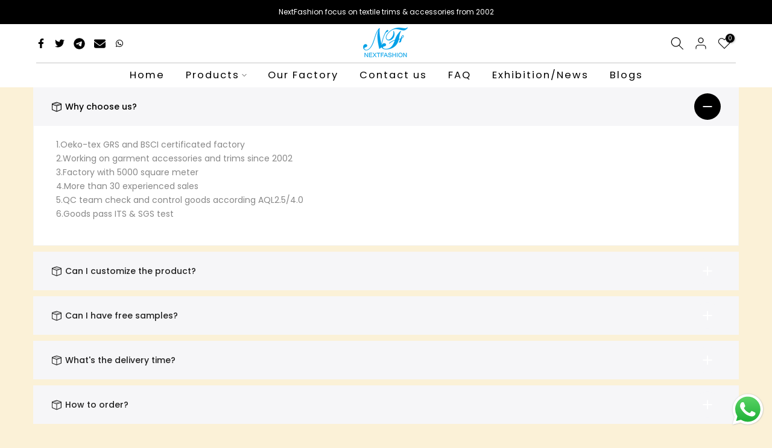

--- FILE ---
content_type: text/html; charset=utf-8
request_url: https://www.nftrimming.com/fr/?section_id=search-hidden
body_size: 1178
content:
<div id="shopify-section-search-hidden" class="shopify-section"><link rel="stylesheet" href="//www.nftrimming.com/cdn/shop/t/4/assets/drawer.min.css?v=58533354722067265701676356753" media="all">
<link rel="stylesheet" href="//www.nftrimming.com/cdn/shop/t/4/assets/search-hidden.css?v=124686623211083276541676356756" media="all">
<divv data-predictive-search data-sid="search-hidden" id="t4s-search-hidden" class="t4s-drawer t4s-drawer__right" aria-hidden="true">
   <div class="t4s-drawer__header">
      <span class="is--login" aria-hidden="false">Search Our Site</span>
      <button class="t4s-drawer__close" data-drawer-close aria-label="Close Search"><svg class="t4s-iconsvg-close" role="presentation" viewBox="0 0 16 14"><path d="M15 0L1 14m14 0L1 0" stroke="currentColor" fill="none" fill-rule="evenodd"></path></svg></button>
   </div>
   <form data-frm-search action="/fr/search" method="get" class="t4s-mini-search__frm t4s-pr" role="search">
      <input type="hidden" name="type" value="product">
      <input type="hidden" name="options[unavailable_products]" value="last">
      <input type="hidden" name="options[prefix]" value="last"><div data-cat-search class="t4s-mini-search__cat">
            <select data-name="product_type">
              <option value="*">All Categories</option><option value="badge">badge</option><option value="beaded collar">beaded collar</option><option value="Beaded lace">Beaded lace</option><option value="Beaded patches">Beaded patches</option><option value="Beaded Tape">Beaded Tape</option><option value="belt">belt</option><option value="chiffion">chiffion</option><option value="Chiffon">Chiffon</option><option value="Coconut button">Coconut button</option><option value="Cord">Cord</option><option value="crochet lace">crochet lace</option><option value="crocheted clothes">crocheted clothes</option><option value="Elastic lace">Elastic lace</option><option value="Elastic tape">Elastic tape</option><option value="embroidery collar">embroidery collar</option><option value="Embroidery fabric">Embroidery fabric</option><option value="embroidery lace">embroidery lace</option><option value="Embroidery lace on mesh base">Embroidery lace on mesh base</option><option value="Embroidery lace with cotton fabric">Embroidery lace with cotton fabric</option><option value="embroidery patch">embroidery patch</option><option value="Eyelash lace">Eyelash lace</option><option value="Fancy button">Fancy button</option><option value="Fashion Webbing">Fashion Webbing</option><option value="Flocking fabric">Flocking fabric</option><option value="flocking mesh">flocking mesh</option><option value="flower and bow">flower and bow</option><option value="Foil print fabric">Foil print fabric</option><option value="Hot Fix Tape">Hot Fix Tape</option><option value="Inflatable patch">Inflatable patch</option><option value="iron on motif">iron on motif</option><option value="iron on motif embroidery patch">iron on motif embroidery patch</option><option value="Jacquard Webbing">Jacquard Webbing</option><option value="Jeans button">Jeans button</option><option value="knitted lace">knitted lace</option><option value="knitted printed fabric">knitted printed fabric</option><option value="knitted tape">knitted tape</option><option value="Lace fabric">Lace fabric</option><option value="lenticular">lenticular</option><option value="mesh">mesh</option><option value="metal buckle">metal buckle</option><option value="Metal chain">Metal chain</option><option value="Metal shank button">Metal shank button</option><option value="other hardwares">other hardwares</option><option value="Resin buckle">Resin buckle</option><option value="resin button">resin button</option><option value="Rhinestone chain">Rhinestone chain</option><option value="rib">rib</option><option value="Satin Tape">Satin Tape</option><option value="Sequin fabric">Sequin fabric</option><option value="Sequin Patches">Sequin Patches</option><option value="Sequin Tape">Sequin Tape</option><option value="Shell button">Shell button</option><option value="Shoes Decoration">Shoes Decoration</option><option value="Tassel">Tassel</option><option value="Water soluble lace">Water soluble lace</option></select>
        </div><div class="t4s-mini-search__btns t4s-pr t4s-oh">
         <input data-input-search class="t4s-mini-search__input" autocomplete="off" type="text" name="q" placeholder="Search">
         <button data-submit-search class="t4s-mini-search__submit t4s-btn-loading__svg" type="submit">
            <svg class="t4s-btn-op0" viewBox="0 0 18 19" width="16"><path fill-rule="evenodd" clip-rule="evenodd" d="M11.03 11.68A5.784 5.784 0 112.85 3.5a5.784 5.784 0 018.18 8.18zm.26 1.12a6.78 6.78 0 11.72-.7l5.4 5.4a.5.5 0 11-.71.7l-5.41-5.4z" fill="currentColor"></path></svg>
            <div class="t4s-loading__spinner t4s-dn">
               <svg width="16" height="16" aria-hidden="true" focusable="false" role="presentation" class="t4s-svg__spinner" viewBox="0 0 66 66" xmlns="http://www.w3.org/2000/svg"><circle class="t4s-path" fill="none" stroke-width="6" cx="33" cy="33" r="30"></circle></svg>
            </div>
         </button>
      </div></form><div data-title-search class="t4s-mini-search__title" style="display:none"></div><div class="t4s-drawer__content">
      <div class="t4s-drawer__main">
         <div data-t4s-scroll-me class="t4s-drawer__scroll t4s-current-scrollbar">

            <div data-skeleton-search class="t4s-skeleton_wrap t4s-dn"><div class="t4s-row t4s-space-item-inner">
                  <div class="t4s-col-auto t4s-col-item t4s-widget_img_pr"><div class="t4s-skeleton_img"></div></div>
                  <div class="t4s-col t4s-col-item t4s-widget_if_pr"><div class="t4s-skeleton_txt1"></div><div class="t4s-skeleton_txt2"></div></div>
               </div><div class="t4s-row t4s-space-item-inner">
                  <div class="t4s-col-auto t4s-col-item t4s-widget_img_pr"><div class="t4s-skeleton_img"></div></div>
                  <div class="t4s-col t4s-col-item t4s-widget_if_pr"><div class="t4s-skeleton_txt1"></div><div class="t4s-skeleton_txt2"></div></div>
               </div><div class="t4s-row t4s-space-item-inner">
                  <div class="t4s-col-auto t4s-col-item t4s-widget_img_pr"><div class="t4s-skeleton_img"></div></div>
                  <div class="t4s-col t4s-col-item t4s-widget_if_pr"><div class="t4s-skeleton_txt1"></div><div class="t4s-skeleton_txt2"></div></div>
               </div><div class="t4s-row t4s-space-item-inner">
                  <div class="t4s-col-auto t4s-col-item t4s-widget_img_pr"><div class="t4s-skeleton_img"></div></div>
                  <div class="t4s-col t4s-col-item t4s-widget_if_pr"><div class="t4s-skeleton_txt1"></div><div class="t4s-skeleton_txt2"></div></div>
               </div></div>
            <div data-results-search class="t4s-mini-search__content t4s_ratioadapt"></div>
         </div>
      </div><div data-viewAll-search class="t4s-drawer__bottom" style="display:none"></div></div>
</div></div>